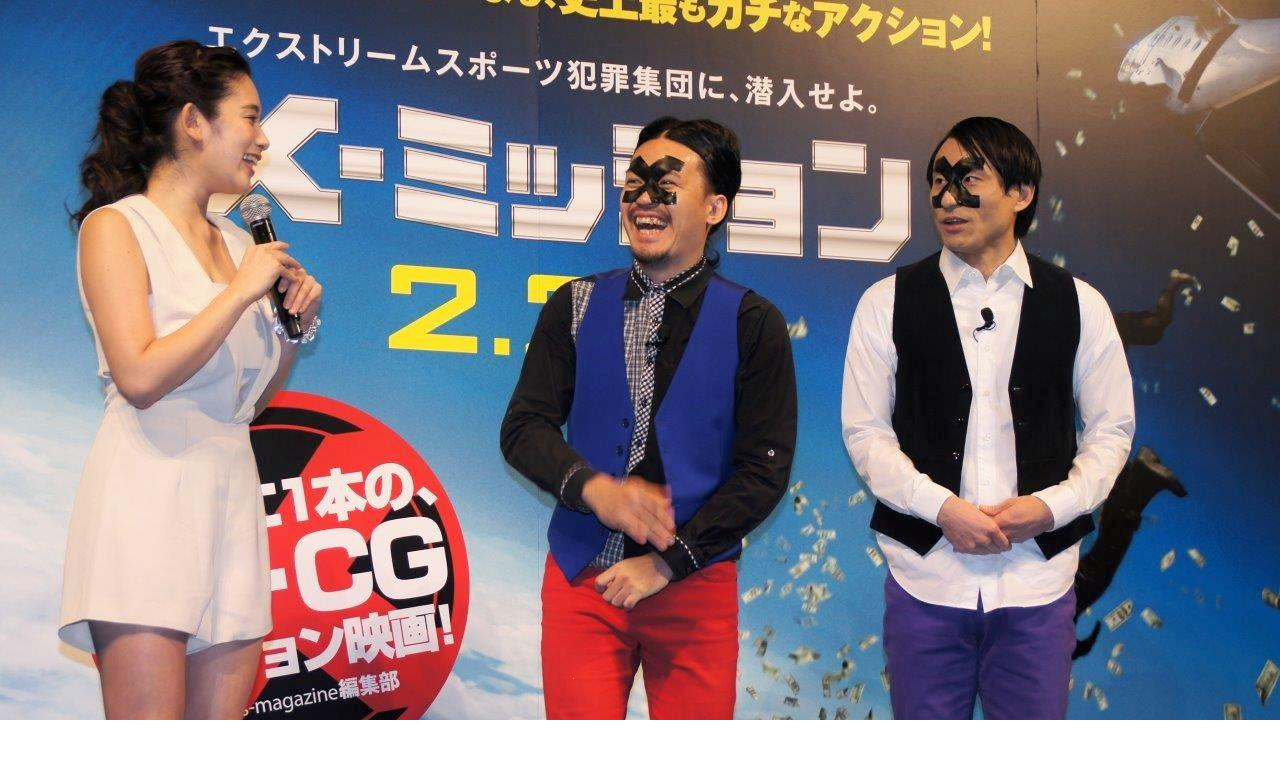

--- FILE ---
content_type: text/html; charset=UTF-8
request_url: http://news.yoshimoto.co.jp/assets_c/2016/02/20160217022327-947c800388e370190d5797fec6d4bc9f9295f1f0-94034.php
body_size: 259
content:
<!DOCTYPE html>
<html>
    <head>
        <title>http://news.yoshimoto.co.jp/20160217022327-947c800388e370190d5797fec6d4bc9f9295f1f0.jpg</title>
    </head>
    <body id="uploaded-image-popup" class="popup" style="margin: 0;padding: 0;">
        <img src="http://news.yoshimoto.co.jp/20160217022327-947c800388e370190d5797fec6d4bc9f9295f1f0.jpg" width="1280" height="849" alt="http://news.yoshimoto.co.jp/20160217022327-947c800388e370190d5797fec6d4bc9f9295f1f0.jpg" style="margin: 0;padding: 0;border: 0;" />
    </body>
</html>
